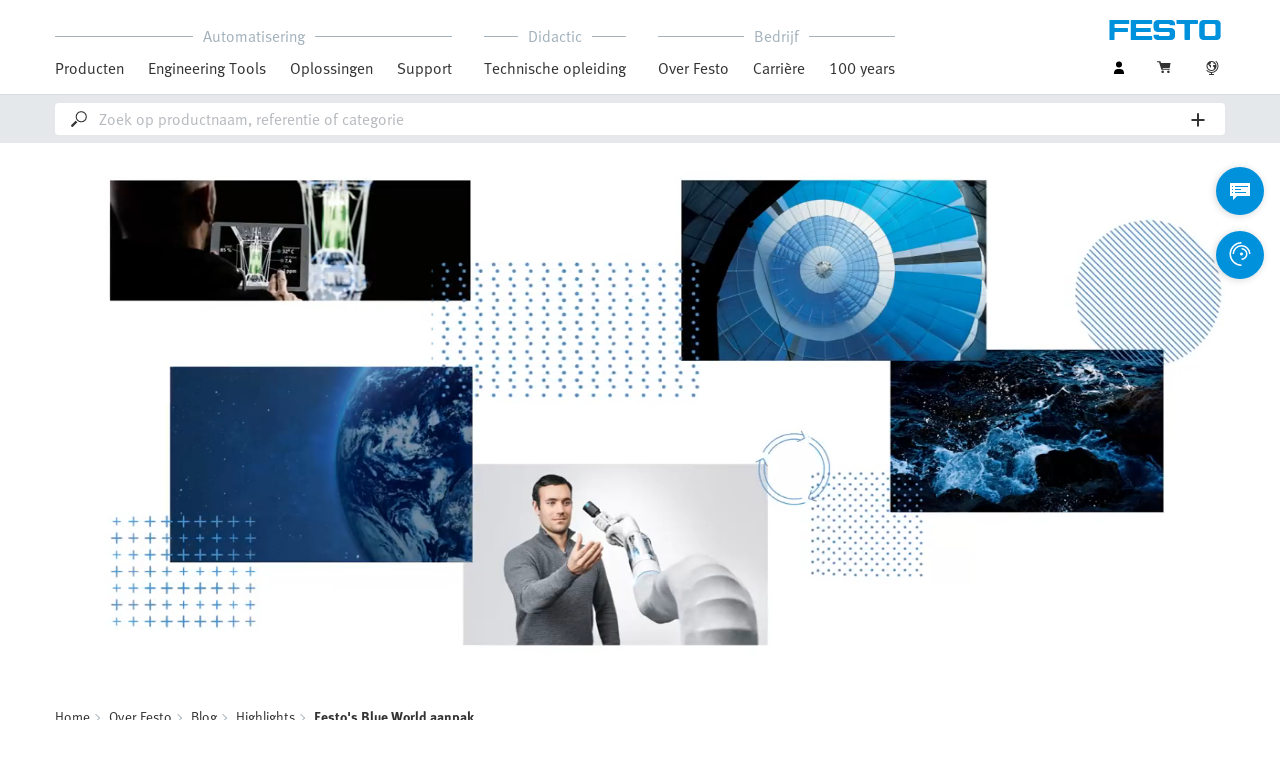

--- FILE ---
content_type: text/html;charset=UTF-8
request_url: https://www.festo.com/nl/nl/e/over-festo/blog/highlights/festo-s-blue-world-aanpak-id_1642608/
body_size: 10652
content:
<!DOCTYPE html>
<html lang="nl-NL">
<head>
    <title>
        Festo's Blue World aanpak | Festo NL</title>

    <meta http-equiv="Content-Type" content="text/html; charset=utf-8"/>
    <meta http-equiv="X-UA-Compatible" content="IE=edge">
    <meta name="viewport" content="width=device-width, initial-scale=1">

    <meta name="author" content="Festo">

    <link rel="canonical" href="https://www.festo.com/nl/nl/e/over-festo/blog/highlights/festo-s-blue-world-aanpak-id_1642608/">
        <link rel="alternate" hreflang="nl-NL" href="https://www.festo.com/nl/nl/e/over-festo/blog/highlights/festo-s-blue-world-aanpak-id_1642608/">
<link rel="alternate" hreflang="bg-BG" href="https://www.festo.com/bg/bg/e/za-festo/blog/highlights/podkhod-sin-sviat-na-festo-id_1642608/">
<link rel="alternate" hreflang="cs-CZ" href="https://www.festo.com/cz/cs/e/o-firme-festo/blog/highlights/pristup-blue-world-od-spolecnosti-festo-id_1642608/">
<link rel="alternate" hreflang="de-AT" href="https://www.festo.com/at/de/e/uber-festo/blog/highlights/der-blue-world-ansatz-von-festo-id_1642608/">
<link rel="alternate" hreflang="de-CH" href="https://www.festo.com/ch/de/e/uber-festo/blog/highlights/der-blue-world-ansatz-von-festo-id_1642608/">
<link rel="alternate" hreflang="de-DE" href="https://www.festo.com/de/de/e/uber-festo/blog/highlights/der-blue-world-ansatz-von-festo-id_1642608/">
<link rel="alternate" hreflang="en-AE" href="https://www.festo.com/ae/en/e/about-festo/blog/highlights/the-blue-world-approach-from-festo-id_1642608/">
<link rel="alternate" hreflang="en-AT" href="https://www.festo.com/at/en/e/about-festo/blog/highlights/the-blue-world-approach-from-festo-id_1642608/">
<link rel="alternate" hreflang="en-AU" href="https://www.festo.com/au/en/e/about-festo/blog/highlights/the-blue-world-approach-from-festo-id_1642608/">
<link rel="alternate" hreflang="en-CA" href="https://www.festo.com/ca/en/e/about-festo/blog/highlights/the-blue-world-approach-from-festo-id_1642608/">
<link rel="alternate" hreflang="en-CH" href="https://www.festo.com/ch/en/e/about-festo/blog/highlights/the-blue-world-approach-from-festo-id_1642608/">
<link rel="alternate" hreflang="en-CN" href="https://www.festo.com.cn/cn/en/e/about-festo/blog/highlights/the-blue-world-approach-from-festo-id_1642608/">
<link rel="alternate" hreflang="en-DE" href="https://www.festo.com/de/en/e/about-festo/blog/highlights/the-blue-world-approach-from-festo-id_1642608/">
<link rel="alternate" hreflang="en-DK" href="https://www.festo.com/dk/en/e/about-festo/blog/highlights/the-blue-world-approach-from-festo-id_1642608/">
<link rel="alternate" hreflang="en-EE" href="https://www.festo.com/ee/en/e/about-festo/blog/highlights/the-blue-world-approach-from-festo-id_1642608/">
<link rel="alternate" hreflang="en-FI" href="https://www.festo.com/fi/en/e/about-festo/blog/highlights/the-blue-world-approach-from-festo-id_1642608/">
<link rel="alternate" hreflang="en-GB" href="https://www.festo.com/gb/en/e/about-festo/blog/highlights/the-blue-world-approach-from-festo-id_1642608/">
<link rel="alternate" hreflang="en-GR" href="https://www.festo.com/gr/en/e/about-festo/blog/highlights/the-blue-world-approach-from-festo-id_1642608/">
<link rel="alternate" hreflang="en-HK" href="https://www.festo.com/hk/en/e/about-festo/blog/highlights/the-blue-world-approach-from-festo-id_1642608/">
<link rel="alternate" hreflang="en-ID" href="https://www.festo.com/id/en/e/about-festo/blog/highlights/the-blue-world-approach-from-festo-id_1642608/">
<link rel="alternate" hreflang="en-IE" href="https://www.festo.com/ie/en/e/about-festo/blog/highlights/the-blue-world-approach-from-festo-id_1642608/">
<link rel="alternate" hreflang="en-IL" href="https://www.festo.com/il/en/e/about-festo/blog/highlights/the-blue-world-approach-from-festo-id_1642608/">
<link rel="alternate" hreflang="en-IN" href="https://www.festo.com/in/en/e/about-festo/blog/highlights/the-blue-world-approach-from-festo-id_1642608/">
<link rel="alternate" hreflang="en-LT" href="https://www.festo.com/lt/en/e/about-festo/blog/highlights/the-blue-world-approach-from-festo-id_1642608/">
<link rel="alternate" hreflang="en-LV" href="https://www.festo.com/lv/en/e/about-festo/blog/highlights/the-blue-world-approach-from-festo-id_1642608/">
<link rel="alternate" hreflang="en-MY" href="https://www.festo.com/my/en/e/about-festo/blog/highlights/the-blue-world-approach-from-festo-id_1642608/">
<link rel="alternate" hreflang="en-NO" href="https://www.festo.com/no/en/e/about-festo/blog/highlights/the-blue-world-approach-from-festo-id_1642608/">
<link rel="alternate" hreflang="en-NZ" href="https://www.festo.com/nz/en/e/about-festo/blog/highlights/the-blue-world-approach-from-festo-id_1642608/">
<link rel="alternate" hreflang="en-PH" href="https://www.festo.com/ph/en/e/about-festo/blog/highlights/the-blue-world-approach-from-festo-id_1642608/">
<link rel="alternate" hreflang="en-SE" href="https://www.festo.com/se/en/e/about-festo/blog/highlights/the-blue-world-approach-from-festo-id_1642608/">
<link rel="alternate" hreflang="en-SG" href="https://www.festo.com/sg/en/e/about-festo/blog/highlights/the-blue-world-approach-from-festo-id_1642608/">
<link rel="alternate" hreflang="en-TW" href="https://www.festo.com/tw/en/e/about-festo/blog/highlights/the-blue-world-approach-from-festo-id_1642608/">
<link rel="alternate" hreflang="en-US" href="https://www.festo.com/us/en/e/about-festo/blog/highlights/the-blue-world-approach-from-festo-id_1642608/">
<link rel="alternate" hreflang="en-ZA" href="https://www.festo.com/za/en/e/about-festo/blog/highlights/the-blue-world-approach-from-festo-id_1642608/">
<link rel="alternate" hreflang="es-AR" href="https://www.festo.com/ar/es/e/sobre-festo/blog/highlights/el-enfoque-planeta-azul-de-festo-id_1642608/">
<link rel="alternate" hreflang="es-CL" href="https://www.festo.com/cl/es/e/sobre-festo/blog/highlights/el-enfoque-planeta-azul-de-festo-id_1642608/">
<link rel="alternate" hreflang="es-CO" href="https://www.festo.com/co/es/e/sobre-festo/blog/highlights/el-enfoque-planeta-azul-de-festo-id_1642608/">
<link rel="alternate" hreflang="es-ES" href="https://www.festo.com/es/es/e/sobre-festo/blog/highlights/el-enfoque-planeta-azul-de-festo-id_1642608/">
<link rel="alternate" hreflang="es-MX" href="https://www.festo.com/mx/es/e/sobre-festo/blog/highlights/el-enfoque-planeta-azul-de-festo-id_1642608/">
<link rel="alternate" hreflang="es-PE" href="https://www.festo.com/pe/es/e/sobre-festo/blog/highlights/el-enfoque-planeta-azul-de-festo-id_1642608/">
<link rel="alternate" hreflang="fr-BE" href="https://www.festo.com/be/fr/e/a-propos-de-festo/blog/highlights/l-approche-blue-world-de-festo-id_1642608/">
<link rel="alternate" hreflang="fr-CA" href="https://www.festo.com/ca/fr/e/a-propos-de-festo/blog/highlights/l-approche-blue-world-de-festo-id_1642608/">
<link rel="alternate" hreflang="fr-CH" href="https://www.festo.com/ch/fr/e/a-propos-de-festo/blog/highlights/l-approche-blue-world-de-festo-id_1642608/">
<link rel="alternate" hreflang="fr-FR" href="https://www.festo.com/fr/fr/e/a-propos-de-festo/blog/highlights/l-approche-blue-world-de-festo-id_1642608/">
<link rel="alternate" hreflang="hr-HR" href="https://www.festo.com/hr/hr/e/o-festu/blog/highlights/pristup-blue-world-poduzeca-festo-id_1642608/">
<link rel="alternate" hreflang="hu-HU" href="https://www.festo.com/hu/hu/e/a-festo-rol/blog/highlights/festo-blue-world-id_1642608/">
<link rel="alternate" hreflang="it-CH" href="https://www.festo.com/ch/it/e/informazioni-su-festo/blog/highlights/l-approccio-blue-world-di-festo-id_1642608/">
<link rel="alternate" hreflang="it-IT" href="https://www.festo.com/it/it/e/informazioni-su-festo/blog/highlights/l-approccio-blue-world-di-festo-id_1642608/">
<link rel="alternate" hreflang="ja-JP" href="https://www.festo.com/jp/ja/e/festonituite/blog/highlights/festonoblue-worldapuroti-id_1642608/">
<link rel="alternate" hreflang="ko-KR" href="https://www.festo.com/kr/ko/e/about-festo/blog/highlights/the-blue-world-approach-from-festo-id_1642608/">
<link rel="alternate" hreflang="nl-BE" href="https://www.festo.com/be/nl/e/over-festo/blog/highlights/festo-s-blue-world-aanpak-id_1642608/">
<link rel="alternate" hreflang="pl-PL" href="https://www.festo.com/pl/pl/e/o-festo/blog/highlights/podejscie-festo-do-blue-world-id_1642608/">
<link rel="alternate" hreflang="pt-BR" href="https://www.festo.com/br/pt/e/sobre-a-festo/blog/highlights/abordagem-mundo-azul-da-festo-id_1642608/">
<link rel="alternate" hreflang="pt-PT" href="https://www.festo.com/pt/pt/e/sobre-a-festo/blog/highlights/a-estrategia-da-blue-world-da-festo-id_1642608/">
<link rel="alternate" hreflang="ro-RO" href="https://www.festo.com/ro/ro/e/despre-festo/blog/highlights/abordarea-blue-world-de-la-festo-id_1642608/">
<link rel="alternate" hreflang="sk-SK" href="https://www.festo.com/sk/sk/e/o-spolocnosti-festo/blog/highlights/pristup-modreho-sveta-od-festo-id_1642608/">
<link rel="alternate" hreflang="sl-SI" href="https://www.festo.com/si/sl/e/o-druzbi-festo/blog/highlights/festov-pristop-blue-world-id_1642608/">
<link rel="alternate" hreflang="sr-RS" href="https://www.festo.com/rs/sr/e/o-kompaniji-festo/blog/highlights/blue-world-pristup-kompanije-festo-id_1642608/">
<link rel="alternate" hreflang="th-TH" href="https://www.festo.com/th/th/e/ekiiywkab-festo/blog/highlights/aenwthaang-blue-world-cchaak-festo-id_1642608/">
<link rel="alternate" hreflang="tr-TR" href="https://www.festo.com/tr/tr/e/festo-hakkinda/blog/highlights/festo-nun-mavi-dunya-yaklasimi-id_1642608/">
<link rel="alternate" hreflang="uk-UA" href="https://www.festo.com/ua/uk/e/pro-festo/blog/highlights/pidkhid-blue-world-vid-festo-id_1642608/">
<link rel="alternate" hreflang="vi-VN" href="https://www.festo.com/vn/vi/e/ve-festo/blog/highlights/cach-tiep-can-the-gioi-xanh-cua-festo-id_1642608/">
<link rel="alternate" hreflang="zh-CN" href="https://www.festo.com.cn/cn/zh/e/about-festo/blog/highlights/the-blue-world-approach-from-festo-id_1642608/">
<link rel="alternate" hreflang="zh-HK" href="https://www.festo.com/hk/zh/e/about-festo/blog/highlights/the-blue-world-approach-from-festo-id_1642608/">
<link rel="alternate" hreflang="zh-TW" href="https://www.festo.com/tw/zh/e/about-festo/blog/highlights/the-blue-world-approach-from-festo-id_1642608/">

			<meta property="twitter:card" content="summary">
			<meta property="og:url" content="https://www.festo.com/nl/nl/e/over-festo/blog/highlights/festo-s-blue-world-aanpak-id_1642608/">
			<meta name="twitter:site" content="@Festo">
			<meta name="twitter:creator" content="@Festo">
			<meta name="twitter:title" content="Festo's Blue World aanpak">
			<meta name="twitter:description" content="Automatisering en technische opleidingen met Festo: enabler voor duurzame oplossingen voor de grootste uitdagingen van de mensheid">
			<meta name="p" content="">
		<meta name="keywords">
<meta name="description" content="Automatisering en technische opleidingen met Festo: enabler voor duurzame oplossingen voor de grootste uitdagingen van de mensheid">
<meta name="topics" content="About Festo, Blog, Highlights, The Blue World approach from Festo">
<meta name="robots" content="index,follow">
<link rel="shortcut icon" type="image/x-icon" media="all" href="/media/fox/frontend/img/favicon.ico"/>

    <link rel="stylesheet" type="text/css" href="/media/fox/frontend/css/main_css.css"/>

<link rel="stylesheet" type="text/css" href="https://www.festo.com/fonts/festo.css"/>

<script type="text/javascript">
        // econda: emos3
        window.emos3 = {
            defaults: {
            },
            stored: [],
            send: function (p) { this.stored.push(p); },
            chunksStored: [],
            sendChunks: function (p) { this.chunksStored.push(p); }
        };
        // Festo: datalayer
        var fwaLayer = {
                stored: [],
                chunksStored: [],
            "global":{"systemId":"p","languageId":"nl","countryId":"nl"},"page":{"pageType":"magazine page/detail view","globalContentId":"1642608","contentLabel":"about festo/blog/highlights/the blue world approach from festo"},"user":{"role":"anonymous","hasDealerRights":"false","isCertifiedDealer":"false","companyId":"anonymous","contactData":"anonymous"},
            send: function (p) { this.stored.push(p); },
            sendChunks: function (p) { this.chunksStored.push(p); }
        };
    </script>
<script type="text/javascript">
      // Duration in milliseconds to wait while the Kameleoon application file is loaded
      var kameleoonLoadingTimeout = 1000;


      window.kameleoonQueue = window.kameleoonQueue || [];
      window.kameleoonStartLoadTime = new Date().getTime();
      if (! document.getElementById("kameleoonLoadingStyleSheet") && ! window.kameleoonDisplayPageTimeOut)
      {
        var kameleoonS = document.getElementsByTagName("script")[0];
        var kameleoonCc = "* { visibility: hidden !important; background-image: none !important; }";
        var kameleoonStn = document.createElement("style");
        kameleoonStn.type = "text/css";
        kameleoonStn.id = "kameleoonLoadingStyleSheet";
        if (kameleoonStn.styleSheet)
        {
          kameleoonStn.styleSheet.cssText = kameleoonCc;
        }
        else
        {
          kameleoonStn.appendChild(document.createTextNode(kameleoonCc));
        }
        kameleoonS.parentNode.insertBefore(kameleoonStn, kameleoonS);
        window.kameleoonDisplayPage = function(fromEngine)
        {
          if (!fromEngine)
          {
            window.kameleoonTimeout = true;
          }
          if (kameleoonStn.parentNode)
          {
            kameleoonStn.parentNode.removeChild(kameleoonStn);
          }
        };
        window.kameleoonDisplayPageTimeOut = window.setTimeout(window.kameleoonDisplayPage, kameleoonLoadingTimeout);
      }
    </script>
    <script type="text/javascript" src="//5twvwv0qrs.kameleoon.eu/kameleoon.js" async="true"></script>
</head>

<body class="container-body header-container js-header-container"
         data-ckns-cookie-domain="festo.com" 
>

<header class="header js-header js-jump-to-anchor-offset">
    <section class="yCmsContentSlot">
</section><div class="jsx-outdated-browser"
         data-browsers="ie"
         data-show-popup="true"
         data-translations="{&quot;warning&quot;:&quot;Waarschuwing&quot;,&quot;close&quot;:&quot;Sluiten&quot;,&quot;popupHeader&quot;:&quot;U gebruikt een browser die helaas niet meer wordt ondersteund.&quot;,&quot;popupMessage&quot;:&quot;Il sito Web non può essere visualizzato correttamente con il browser in uso. Si prega di aggiornare il browser a una versione corrente. Grazie mille!&quot;,&quot;popupMoreInfoHeader&quot;:&quot;Waarom zou ik mijn browser updaten?&quot;,&quot;popupMoreInfo&quot;:[{&quot;header&quot;:&quot;Betere gebruikerservaring op onze website&quot;,&quot;message&quot;:&quot;Nieuwe technologieën worden niet ondersteund door oudere browsers. De paginas werken vaak niet zoals gewenst of hele delen van de paginas zijn niet zichtbaar.&quot;},{&quot;header&quot;:&quot;Betere veiligheid&quot;,&quot;message&quot;:&quot;Een gecompromitteerde webbrowser kan uw persoonlijke gegevens openbaar maken. Verouderde browsers kunnen ook spyware downloaden die wachtwoorden, creditcardnummers en schermafbeeldingen verzamelt en doorgeeft aan hackers.&quot;},{&quot;header&quot;:&quot;Sneller surfen&quot;,&quot;message&quot;:&quot;De laadtijden van paginas zijn vaak langer op verouderde browsers. Hierdoor wordt surfen op het web trager en kan uw browser soms vastlopen of bevriezen.&quot;}]}">
    </div>
    <script src="/media/fox/react/outdated_browser.js" defer></script>
<nav class="container-fluid container-xl navigation navigation__main">
        <div class="jsx-main-navigation"
     data-translations="{&quot;backText&quot;:&quot;Terug&quot;,&quot;viewAllText&quot;:&quot;Bekijk alles&quot;}"
     data-navigation-url="https://www.festo.com/nl/nl/navigation?type=DEFAULT"
     data-url-context="https://www.festo.com/nl/nl">
</div>
<script src="/media/fox/react/main_navigation.js" defer></script>
<div class="navigation__aside">
            <div class="meta-navigation">
    <ul class="meta-navigation__items">
        <li class="meta-navigation__item">
    <div class="jsx-account-widget"
         data-csrf-token="51d7c81b-876d-493d-8b36-395607bdfe39"
         data-user-id="anonymous">
    </div>
</li>
<script src="/media/fox/react/account_widget.js" defer></script>
<li class="meta-navigation__item">
    <div class="jsx-mini-cart"
         data-url="https://www.festo.com/nl/nl/cart/"
         data-entry-count=""
         data-translations="{&quot;loadingSpinner&quot;:&quot;Gegevens worden geladen&quot;,&quot;cart&quot;:&quot;Winkelmandje&quot;}"
         data-fwa-elements-id="elements/{pageIdPlaceholder}/head/navigation/1/meta/winkelmandje/2"
        >
    </div>
    <script src="/media/fox/react/mini_cart.js" defer></script>
</li>

<li class="meta-navigation__item"> <!-- //NOSONAR -->
    <div class="jsx-language-switch"
         data-current-country-full-name="Netherlands"
         data-current-country-short-code="NL"
         data-country-switch-fwa-elements-id="elements/{pageIdPlaceholder}/head/navigation/1/meta/netherlands/3"
         data-switch-country-url="https://www.festo.com/countryselection"
         data-user-type=""
         data-language-switch=""
         data-wrong-base-store-tooltip=""></div>
    <script src="/media/fox/react/language_switch.js" defer></script>
</li>
</ul>
</div>
<a href="https://www.festo.com/nl/nl/" class="logo navigation__logo" data-fwa-elements-id="elements/{pageIdPlaceholder}/head/navigation/1/meta/festo logo/4">
            

<img width="120px" height="20px" src="/media/fox/frontend/img/svg/logo_blue.svg" alt="#"/>
</a>
    </div>
    </nav>

    <div class="jsx-search-bar search"
     data-analytics="true"
     data-csrf-token="51d7c81b-876d-493d-8b36-395607bdfe39"
     data-search-term=""
     data-settings="{&quot;delay&quot;:&quot;500&quot;,&quot;minChars&quot;:&quot;2&quot;,&quot;moduleType&quot;:&quot;&quot;,&quot;isCartPage&quot;:&quot;false&quot;,&quot;didacticTabSearchActive&quot;:&quot;&quot;,&quot;isProductKey&quot;:&quot;false&quot;,&quot;isOrderId&quot;:&quot;false&quot;}"
     data-urls=""
     data-is-user-type-e-procurement="false"
     data-free-text-search=""
     data-user="{&quot;type&quot;:&quot;ANONYMOUS&quot;,&quot;userUpgradeAllowed&quot;:false,&quot;userUpgradePending&quot;:false}"
>
</div>
<script src="/media/fox/react/search_bar.js" defer></script>
</header>
<div class="page-overlay page-overlay--opaque js-page-overlay"></div>
<div class="loading-spinner hidden js-loading-spinner">
    <div class="loading-spinner__overlay"></div>
    <div class="loading-spinner__container">
        <div class="loading-spinner__circle-container">
            <div class="loading-spinner__circle-fist"></div>
            <div class="loading-spinner__circle-second"></div>
            <div class="loading-spinner__circle-third"></div>
            <div class="loading-spinner__circle-fourth"></div>
        </div>
        <div class="loading-spinner__text">Gegevens worden geladen</div>
    </div>
</div>

				<div class="jsx-header-image" data-content='{"settings":{"zoom":true},"video":{"preview":"https://www.festo.com/media/cms/central/media/mam_upload/02_BlueWorld_Fox_Banners_1920x880_fix1920x880.jpg","urlHD":"https://media.festo.com/media/159641_FoX_Video.mp4"}}'></div>
				<script src="/media/fox/react/header_image.js" defer></script>	
		<div class="breadcrumb">

		<div class="container-fluid">
			<div class="row">
				<div class="col-xs-12">
					<ol class="breadcrumb__items">
                        <li class="breadcrumb-item">
                                <p class="breadcrumb-item__text">
									<a href="https://www.festo.com/nl/nl/" class="breadcrumb-item__link"
									   data-fwa-elements-id="elements/{pageIdPlaceholder}/body/navigation/1/breadcrumb/home/1"
									>Home</a>
                                </p>
                            </li>
							<li class="breadcrumb-item">
								<p class="breadcrumb-item__text">
									<a href="https://www.festo.com/nl/nl/e/over-festo-id_3847/" class="breadcrumb-item__link"
											   data-fwa-elements-id="elements/{pageIdPlaceholder}/body/navigation/1/breadcrumb/over festo/2">Over Festo</a>
										</p>
							</li>
						<li class="breadcrumb-item">
								<p class="breadcrumb-item__text">
									<a href="https://www.festo.com/nl/nl/e/over-festo/blog-id_177025/" class="breadcrumb-item__link"
											   data-fwa-elements-id="elements/{pageIdPlaceholder}/body/navigation/1/breadcrumb/blog/3">Blog</a>
										</p>
							</li>
						<li class="breadcrumb-item">
								<p class="breadcrumb-item__text">
									<a href="https://www.festo.com/nl/nl/e/over-festo/blog/highlights-id_9229-68/" class="breadcrumb-item__link"
											   data-fwa-elements-id="elements/{pageIdPlaceholder}/body/navigation/1/breadcrumb/highlights/4">Highlights</a>
										</p>
							</li>
						<li class="breadcrumb-item">
								<p class="breadcrumb-item__text">
									Festo&#039;s Blue World aanpak</p>
							</li>
						</ol>
				</div>
			</div>
		</div>
	</div>

			<section class="container-fluid">
				<div class="jsx-blog-header"
					data-translations='{"copyMessage":"De link werd naar uw klembord gekopieerd.","publishDate":"Gepubliceerd op 13.01.2023","readTime":"2 min","shareButton":"Dit artikel aanbevelen"}'
					data-headline="Festo's Blue World aanpak"
					data-sub-headline="Enabler van duurzame oplossingen voor de grootste uitdagingen voor de mensheid"
					data-header-intro="De omgang met onze blauwe planeet stelt de mensheid voor ongekende uitdagingen. In deze context lijken de veiligstelling van de wereldbevolking en het beheer van de demografische veranderingen in een onoplosbaar conflict te staan met de bescherming van onze natuurlijke hulpbronnen. Bij Festo lossen we deze spanning op met onze expertise in automatiseringstechniek en technische opleidingen en verankeren deze in de &quot;Blue World&quot;.">
				</div>
				<script src="/media/fox/react/blog_header.js" defer></script>
			</section>
			
		<section class="yCmsContentSlot">

				<a id="st_copy__master" name="st_copy__master"></a>
    <div class="container-fluid content-copy content-copy--right content-copy--bottom"  >
      <div class="row">
        <div class="col-xs-12 col-md-8 content-copy__main-copy">
          <div class="clearfix content-copy__copy-image-element">
            <div class="content-copy__text-container ">
          <p class="copytext content-copy__copytext content-copy__copytext--initial">Met de huidige en toekomstige technologiegebieden pneumatiek, elektrische automatisering, procesautomation, digitalisering, kunstmatige intelligentie en biologische transformatie maken wij de transformatie van industriële productie naar een efficiënte en meer klimaatvriendelijke manier van produceren mogelijk.</p>
<p class="copytext content-copy__copytext content-copy__copytext--initial">Met onze mensgerichte aanpak bieden we verlichting voor mensen op de werkplaats, ondersteunen we de gezondheidszorg met onze LifeTech-technieken en stellen we mensen in staat nieuwe technieken te leren en efficiënt te gebruiken met onze leersystemen.</p>
<p class="copytext content-copy__copytext content-copy__copytext--initial">Met onze resource-centred approaches gebruiken we automatiseringstechniek ter ondersteuning van structurele veranderingen in specifieke sectoren, zoals de automobielindustrie, en laten we zien hoe automatiseringstechniek onze belangrijkste hulpbronnen, zoals water, aarde en lucht, beter kan beschermen. Dit omvat ook het verkorten van transportroutes en waardeketens door middel van de-globalisering en het minimaliseren van emissies op deze manier.</p>
<h2 class="sub-headline content-copy__sub-headline"><br>Waarom is Festo de juiste partner?</h2><p class="copytext content-copy__copytext content-copy__copytext--initial">Met onze technologieoverschrijdende portofolio van pneumatische, elektrische en procesautomation leveren wij complexe systeemoplossingen vanuit één enkele bron. Gebruiksgemak moet de bediening van machines steeds intuïtiever maken. Daarnaast biedt Didactic klanten en partners een breed scala aan leermogelijkheden op maat, zodat mensen actief bij de structurele verandering kunnen worden betrokken en deze mede kunnen aansturen.</p>
<p class="copytext content-copy__copytext content-copy__copytext--initial">De uitdagingen van vandaag vereisen partnerschappen die openstaan voor innovatie en een brede basis hebben. Het is van existentieel belang dat de volgende industriële transformatie naar een klimaatneutrale circulaire economie in de hele waardeketen collectief wordt uitgevoerd.</p>
<p class="copytext content-copy__copytext content-copy__copytext--initial">Met moed, pioniersgeest, ondernemerschap, uitgebreide kennis en ervaring in vele bedrijfstakken begeven wij ons met automatiseringsideeën op geheel nieuwe oplossingsgebieden: Waar ondersteunen CoBots ons in ons dagelijks werk? Hoe kunnen laboratoriumprocessen in de gezondheidszorg nog beter en sneller worden? Hoe kan de visteelt duurzamer en efficiënter worden gemaakt? Hoe oogsten we in VerticalFarming? Hoe kunnen we de grondstoffen van morgen terugwinnen uit de producten van vandaag? Samen met onze klanten en partners willen wij antwoorden vinden op nog veel meer van deze vragen. Voor onze Blue World.</p>
			</div>
          </div>
        </div>
			<aside class="col-xs-12 col-sm-8 col-md-4 content-copy__aside">
	      		<div class="content-copy__aside-content clearfix content-copy__aside-content--dark">
				<div class="content-copy__aside-image-container">
					<picture> <source srcset="https://www.festo.com/media/cms/central/media/editorial/img/cc/corporate-management-board-thomas-boeck-1000793_festo_w444.webp" width="444" height="251" media="(min-width:1024px)" type="image/webp" /> <source srcset="https://www.festo.com/media/cms/central/media/editorial/img/cc/corporate-management-board-thomas-boeck-1000793_festo_w444.jpg" width="444" height="251" media="(min-width:1024px)" /> <source srcset="https://www.festo.com/media/cms/central/media/editorial/img/cc/corporate-management-board-thomas-boeck-1000793_festo_w820.webp" width="820" height="514" media="(min-width:375px)" type="image/webp" /> <source srcset="https://www.festo.com/media/cms/central/media/editorial/img/cc/corporate-management-board-thomas-boeck-1000793_festo_w820.jpg" width="820" height="514" media="(min-width:375px)" /> <img class="seo-content-image-aspect-ratio content-copy__image " alt="Thomas Böck, voorzitter van de raad van bestuur Festo SE & Co. KG" src="https://www.festo.com/media/cms/central/media/editorial/img/cc/corporate-management-board-thomas-boeck-1000793_festo_w444.jpg" width="444" height="251" onError="this.className='seo-content-image-aspect-ratio content-copy__image '"; /> </picture>
		  		</div>
		<p class="copytext content-copy__copytext--dark">"Met de Blue World-aanpak willen we tot uitdrukking brengen hoe automatiseringstechniek de bevoorrading van de wereldbevolking enerzijds en de bescherming van onze natuurlijke hulpbronnen en klimaatneutrale productie anderzijds in evenwicht kan brengen."</p>
<p class="copytext content-copy__copytext--dark"><strong class="content-copy__strong">Dr. Oliver Jung</strong><br>Voorzitter van de Raad van Bestuur Festo SE & Co. KG</p>
				</div>
			</aside>
      </div>
    </div>
			
				<a id="st_image_gallery__master" name="st_image_gallery__master"></a>
<script src="/media/fox/react/content_gallery.js"></script>
<div class="container-fluid content-copy " >
	<div class="row">
    	<div class="col-xs-12">
        	<div class="jsx-content-gallery"
            	data-content='{
                	"headline": "",
                	"elements": [
	        				{"title": "","text": "","altText": "Blue World","srcSet": {"detail": "https://www.festo.com/media/cms/central/media/en/editorial/img/cc/blue-world-00001-de-festo_h820.webp","detailFallback": "https://www.festo.com/media/cms/central/media/en/editorial/img/cc/blue-world-00001-de-festo_h820.jpg","preview": "https://www.festo.com/media/cms/central/media/en/editorial/img/cc/blue-world-00001-de-festo_fix444x250.webp","previewFallback": "https://www.festo.com/media/cms/central/media/en/editorial/img/cc/blue-world-00001-de-festo_fix444x250.jpg"}},
	        				{"title": "","text": "","altText": "Blue World","srcSet": {"detail": "https://www.festo.com/media/cms/central/media/en/editorial/img/cc/blue-world-00003-de-festo_h820.webp","detailFallback": "https://www.festo.com/media/cms/central/media/en/editorial/img/cc/blue-world-00003-de-festo_h820.jpg","preview": "https://www.festo.com/media/cms/central/media/en/editorial/img/cc/blue-world-00003-de-festo_fix444x250.webp","previewFallback": "https://www.festo.com/media/cms/central/media/en/editorial/img/cc/blue-world-00003-de-festo_fix444x250.jpg"}}
                	]
                }' data-text-toggle="false">
        	</div>
    	</div>
	</div>
</div>
			
				<a id="st_image__master" name="st_image__master"></a>
			<div class="jsx-c11-module" id="section-1733908" data-content='{"hasBackground":false,"headline":"","image":{"media":{"alt":"Festo&#39;s Blue World aanpak","mediaSize":"full-width","url":[{"media":"(min-width:1024px)","srcset":"https://www.festo.com/media/cms/central/media/en/editorial/img/cc/blue-world-00002-de-festo_w1320.webp","type":"image/webp"},{"media":"(min-width:1024px)","srcset":"https://www.festo.com/media/cms/central/media/en/editorial/img/cc/blue-world-00002-de-festo_w1320.jpg"},{"media":"(min-width:375px)","srcset":"https://www.festo.com/media/cms/central/media/en/editorial/img/cc/blue-world-00002-de-festo_w1320.webp","type":"image/webp"},{"media":"(min-width:375px)","srcset":"https://www.festo.com/media/cms/central/media/en/editorial/img/cc/blue-world-00002-de-festo_w1320.jpg"}]}},"text":"","textPosition":"below"}'>
			</div>
			<script src="/media/fox/react/c11_module.js" defer></script>
			
				<a id="st_copy__master_2" name="st_copy__master_2"></a>
    <div class="container-fluid content-copy content-copy--right content-copy--bottom"  >
      <div class="row">
        <div class="col-xs-12 col-md-8 content-copy__main-copy">
          <div class="clearfix content-copy__copy-image-element">
            <div class="content-copy__text-container ">
          <h2 class="sub-headline content-copy__sub-headline">Interesse gewekt?</h2><p class="copytext content-copy__copytext">Ontdek in onze highlights antwoorden op de trendonderwerpen van dit moment en hoe wij door innovaties nieuwe oplossingsruimten openen. Laat ons u inspireren en samen de toekomst vormgeven.</p>
			</div>
          </div>
        </div>
      </div>
    </div>
			
				<a id="st_magazine_teaser__master" name="st_magazine_teaser__master"></a>
	<script src="/media/fox/react/teaser.js"></script>
	<div class="jsx-teaser"
		data-type="T02"
		data-animation-speed="2000"
		data-dynamic="false"
		data-overview-link='{"href":"https://www.festo.com/nl/nl/e/over-festo/blog-id_177025/","text":"Overzicht"}'
		data-homepage="false"
		data-translations='{"heading":""}'
		data-fwa-elements='{"card":"elements/1642608/body/t02_journal_article_teaser/1/area link/{0}/{1}"}'
		data-teaser-data='[{"authorInfo":{"fullName":"Tobias Glattbach","image":{"alt":"Tobias Glattbach, Global Industry Segment Electronics","source":"https://www.festo.com/media/cms/central/media/mam_upload/Tobias_Glattbach_8S2A0371_rgb.jpg_fix112x112.jpg"},"readTime":"5 min"},"content":{"text":"Bij de gevoelige productie van halfgeleiders is zuiverheid alles - en stikstof (N₂) speelt hierin een sleutelrol. Of het nu gaat om het zuiver maken of spoelen van de proceskamers om ze te beschermen tegen deeltjes en andere onzuiverheden of om bescherming te bieden tegen oxidatie, optimalisatie van het stikstofverbruik is van cruciaal belang. Maar hoe kan deze stroom efficiënt, reproduceerbaar en zo economisch mogelijk worden geregeld?"},"footer":{"button":{"text":"Meer lezen"}},"header":{"text":"Stikstofstroom regelen bij halfgeleiderproductie"},"href":"https://www.festo.com/nl/nl/e/over-festo/blog/highlights/de-stikstofstroom-regelen-id_3764693/","media":{"alt":"Hoe de stikstofstroom regelen bij de productie van halfgeleiders","src":"https://www.festo.com/media/cms/central/media/mam_upload/Semicon_Application_Coating~1_fix444x250.webp"}},{"authorInfo":{"readTime":"2 min"},"content":{"text":"Het creëren van toegevoegde waarde voor klanten door middel van innovatie is vanaf het begin de drijvende kracht achter het familiebedrijf geweest. En nog steeds is het de sleutel tot het succes van Festo. Met een voortdurende vastberadenheid om het werk van mensen gemakkelijker te maken, en zo de efficiëntie te verhogen, heeft Festo een heel tijdperk van industriële productie vormgegeven. In deze tijd is het bedrijf dan ook een wereldspeler en koploper op het gebied van automatiseringstechnologie, maar ook een wereldleider op het gebied van technisch onderwijs en training. Het jubileum van Festo wordt het hele jaar door gevierd met medewerkers, klanten en partners over de hele wereld."},"footer":{"button":{"text":"Meer lezen"}},"header":{"text":"Festo viert zijn honderdjarig bestaan"},"href":"https://www.festo.com/nl/nl/e/over-festo/blog/highlights/-id_2110867/","media":{"alt":"Festo 100 years","src":"https://www.festo.com/media/cms/media/editorial/img/Banner_fix444x250.jpg"}},{"authorInfo":{"fullName":"Tobias Glattbach","image":{"alt":"Tobias Glattbach, Global Industry Segment Electronics","source":"https://www.festo.com/media/cms/central/media/mam_upload/Tobias_Glattbach_8S2A0371_rgb.jpg_fix112x112.jpg"},"readTime":"1 min"},"content":{"text":"De halfgeleiderindustrie is booming - en zal dat ook in de toekomst blijven doen. Steeds meer gebieden van ons leven worden gedigitaliseerd, wat betekent dat de vraag naar halfgeleiders zoals chips of chiplets voortdurend toeneemt. Tegelijkertijd neemt de prijsdruk op producenten toe. In de video laten we zien hoeveel stikstof je kunt besparen en welke positieve impact je kunt hebben op het milieu."},"footer":{"button":{"text":"Meer lezen"}},"header":{"text":"Stikstof doseren met spoelsystemen"},"href":"https://www.festo.com/nl/nl/e/over-festo/blog/highlights/stikstofverbruik-verminderen-id_2019220/","media":{"alt":"Hoe u het stikstofverbruik bij de productie van halfgeleiders kunt verminderen","src":"https://www.festo.com/media/cms/central/media/mam_upload/CJ_Semicon_Stage_3__Blog_article_reduce_costs_and_nitrogen_fix444x250.webp"}}]'></div>		  
			</section><section class="yCmsContentSlot">
</section><div class="jsx-fab-bar"
     data-analytics="true"
     data-csrf-token="51d7c81b-876d-493d-8b36-395607bdfe39"
     data-info-layer-fab="
								{
									&quot;headline&quot;: &quot;Belangrijke informatie&quot;,
									&quot;revision&quot;: &quot;465380&quot;
								}
						"
     data-info-layer-messages='[]'
        
            data-contact-layer-fab="
							{
							  &quot;headline&quot;: &quot;Neem contact met ons op!&quot;,
							  &quot;chatbotSection&quot;: {
							    &quot;headline&quot;: &quot;Ervaar onze nieuwe AI-gestuurde virtuele assistent&quot;,
							    &quot;buttonText&quot;: &quot;Gesprek beginnen&quot;,
							    &quot;url&quot;: &quot;https://virtual-assistant.festo.com&quot;,
							    &quot;target&quot;: &quot;_blank&quot;,
							    &quot;fwaElements&quot;: &quot;elements/{pageIdPlaceholder}/body/navigation/1/side icon/virtual assistant icon/2&quot;
							  },
							  &quot;contactSection&quot;: {
							    &quot;headline&quot;: &quot;Hebt u meer hulp nodig?&quot;,
							    &quot;buttonText&quot;: &quot;Naar contactpagina&quot;,
							    &quot;fwaElements&quot;: &quot;elements/{pageIdPlaceholder}/body/navigation/1/side icon/naar contactpagina/2&quot;
							  }
							}
						"
            data-contact-page-url="https://www.festo.com/nl/nl/e/contact-id_59297/"
        
     data-info-revision-cookie-url="https://www.festo.com/nl/nl/cookies/add-info-revision-cookie"
     data-ckns-policy-cookie=""
     data-info-revision-cookie=""
     data-article-compare-fab="{&quot;translations&quot;:{&quot;addToCartButton&quot;:&quot;Toevoegen winkelmandje&quot;,&quot;loadingSpinner&quot;:&quot;Gegevens worden geladen&quot;,&quot;articleComparisonTitle&quot;:&quot;Product compare&quot;,&quot;articleComparisonClose&quot;:&quot;Close&quot;,&quot;articleComparisonClearAllAndClose&quot;:&quot;Clear all and close&quot;,&quot;articleComparisonCheckboxIdenticalLabel&quot;:&quot;Identiek&quot;,&quot;articleComparisonCheckboxDifferentLabel&quot;:&quot;Verschilt&quot;,&quot;articleComparisonTechnicalDataTitle&quot;:&quot;Technische gegevens&quot;,&quot;articleComparisonPriceName&quot;:&quot;Prijs&quot;,&quot;articleComparisonShippingDateName&quot;:&quot;Levering verwacht op&quot;,&quot;downloadCsvText&quot;:&quot;Download&quot;,&quot;productCompareNoPriceForAnonymousUser&quot;:&quot;Log in voor prijzen&quot;,&quot;productCompareNoPriceForBasicUser&quot;:&quot;Upgrade uw profiel&quot;,&quot;productCompareNoPriceForBasicUserPending&quot;:&quot;Your prices get visible after your Business Account is approved.&quot;,&quot;productCompareNoPriceForBasicUserUpgrade&quot;:&quot;Please upgrade to see your specific price.&quot;,&quot;noPriceForOtherUserNoPrice&quot;:&quot;Momenteel kunnen er geen prijzen getoond worden. Neem aub contact met ons op via 015-25.18.890.&quot;},&quot;urls&quot;:{&quot;addToCartButton&quot;:&quot;https://www.festo.com/nl/nl/cart/add/?placement=ARTICLE_COMPARISON_PAGE_PRIMARY&quot;,&quot;addToCartIcon&quot;:&quot;https://www.festo.com/nl/nl/cart/add/?placement=ARTICLE_COMPARISON_PAGE_CART_ICON&quot;,&quot;login&quot;:&quot;https://www.festo.com/nl/nl/login/?direct=true&quot;,&quot;entries&quot;:&quot;https://www.festo.com/nl/nl/json/article-comparison/entries&quot;,&quot;remove&quot;:&quot;https://www.festo.com/nl/nl/json/article-comparison/remove&quot;,&quot;export&quot;:&quot;https://www.festo.com/nl/nl/json/article-comparison/export&quot;,&quot;homePage&quot;:&quot;https://www.festo.com/nl/nl&quot;},&quot;rowTypes&quot;:[&quot;PRICE&quot;,&quot;SHIPPING_DATE&quot;,&quot;FEATURE&quot;],&quot;articles&quot;:&quot;[]&quot;,&quot;userType&quot;:&quot;ANONYMOUS&quot;,&quot;userUpgradeAllowed&quot;:false,&quot;userUpgradePending&quot;:false}"
     data-translations="{&quot;headline&quot;:&quot;Festo Digital Assistant&quot;,&quot;closeText&quot;:&quot;Wil je de chat beëindigen?&quot;,&quot;navigationAlert&quot;:&quot;If you leave this page your chat session will end, are you sure?&quot;,&quot;cancelClose&quot;:&quot;Verder chatten&quot;,&quot;confirmClose&quot;:&quot;Einde chat&quot;,&quot;loading&quot;:&quot;Laden…&quot;,&quot;infoLayerTooltip&quot;:&quot;Informatie&quot;,&quot;contactTooltip&quot;:&quot;Contact&quot;,&quot;virtualAssistantTooltip&quot;:&quot;Virtuele assistent&quot;,&quot;compareArticlesTooltip&quot;:&quot;Vergelijk producten&quot;}"
     data-urls="{&quot;clickToChat&quot;:&quot;https://www.festo.com/nl/nl/click-to-chat/redirect-info&quot;}">
</div>

<script src="/media/fox/react/fab_bar.js" defer></script>

			<a href="#top" title="top" class="back-to-top icon-arrow-back-to-top js-back-to-top hidden" data-fwa-elements-id="elements/{pageIdPlaceholder}/body/navigation/1/side icon/top/2" ></a>
		<footer class="jsx-footer"
        data-footer-social="[{&quot;link&quot;:{&quot;href&quot;:&quot;http://nl.linkedin.com/company/festo-nl&quot;,&quot;rel&quot;:&quot;nofollow&quot;,&quot;target&quot;:&quot;_blank&quot;,&quot;text&quot;:&quot;LinkedIn&quot;},&quot;type&quot;:&quot;linkedin&quot;},{&quot;link&quot;:{&quot;href&quot;:&quot;https://www.youtube.com/c/festobenelux&quot;,&quot;rel&quot;:&quot;nofollow&quot;,&quot;target&quot;:&quot;_blank&quot;,&quot;text&quot;:&quot;Youtube&quot;},&quot;type&quot;:&quot;youtube&quot;}]"
        data-footer-links="[{&quot;content&quot;:{&quot;links&quot;:[{&quot;href&quot;:&quot;https://www.festo.com/nl/nl/e/kernprogramma-id_4272/&quot;,&quot;target&quot;:&quot;_self&quot;,&quot;text&quot;:&quot;Kernprogramma&quot;,&quot;type&quot;:&quot;link&quot;},{&quot;href&quot;:&quot;https://www.festo.com/nl/nl/c/producten-id_pim1/&quot;,&quot;target&quot;:&quot;_self&quot;,&quot;text&quot;:&quot;Online shop&quot;,&quot;type&quot;:&quot;link&quot;},{&quot;href&quot;:&quot;https://www.festo.com/nl/nl/full-category-overview/&quot;,&quot;target&quot;:&quot;_self&quot;,&quot;text&quot;:&quot;Alle productcategorieën&quot;,&quot;type&quot;:&quot;link&quot;},{&quot;href&quot;:&quot;https://www.festo.com/nl/nl/e/support/vind-uw-verkooppartner-id_35195/&quot;,&quot;target&quot;:&quot;_self&quot;,&quot;text&quot;:&quot;Festo Official Partners&quot;,&quot;type&quot;:&quot;link&quot;}],&quot;type&quot;:&quot;linkList&quot;},&quot;headline&quot;:&quot;Highlights&quot;},{&quot;content&quot;:{&quot;links&quot;:[{&quot;href&quot;:&quot;https://virtual-assistant.festo.com/&quot;,&quot;target&quot;:&quot;_blank&quot;,&quot;text&quot;:&quot;Virtuele Assistent&quot;,&quot;type&quot;:&quot;link&quot;},{&quot;href&quot;:&quot;https://www.festo.com/nl/nl/e/contact-id_59297/&quot;,&quot;target&quot;:&quot;_self&quot;,&quot;text&quot;:&quot;Contact opnemen&quot;,&quot;type&quot;:&quot;link&quot;},{&quot;href&quot;:&quot;https://press.festo.com/nl/node?country_code=nl&quot;,&quot;target&quot;:&quot;_blank&quot;,&quot;text&quot;:&quot;Persportaal&quot;,&quot;type&quot;:&quot;link&quot;},{&quot;href&quot;:&quot;https://www.festo.com/nl/nl/e/help-overzicht-id_66960/&quot;,&quot;target&quot;:&quot;_self&quot;,&quot;text&quot;:&quot;Help en support&quot;,&quot;type&quot;:&quot;link&quot;},{&quot;href&quot;:&quot;https://www.youtube.com/playlist?list=PLW9lNMium_8-xW-DnPXcdCOlBbbz5EWgy&quot;,&quot;target&quot;:&quot;_blank&quot;,&quot;text&quot;:&quot;Tutorials nieuwe website&quot;,&quot;type&quot;:&quot;link&quot;},{&quot;href&quot;:&quot;http://www.festo.nl/spareparts&quot;,&quot;target&quot;:&quot;_blank&quot;,&quot;text&quot;:&quot;Catalogus reserve-onderdelen&quot;,&quot;type&quot;:&quot;link&quot;}],&quot;type&quot;:&quot;linkList&quot;},&quot;headline&quot;:&quot;Contact&quot;},{&quot;content&quot;:{&quot;links&quot;:[{&quot;href&quot;:&quot;https://www.festo.com/nl/nl/e/juridische-informatie/algemene-voorwaarden-id_3747/&quot;,&quot;target&quot;:&quot;_self&quot;,&quot;text&quot;:&quot;Algemene voorwaarden&quot;,&quot;type&quot;:&quot;link&quot;},{&quot;href&quot;:&quot;https://www.festo.com/nl/nl/app/&quot;,&quot;target&quot;:&quot;_blank&quot;,&quot;text&quot;:&quot;Festo app world&quot;,&quot;type&quot;:&quot;link&quot;}],&quot;type&quot;:&quot;linkList&quot;},&quot;headline&quot;:&quot;Onderneming&quot;}]"
        data-footer-legal="{&quot;copyright&quot;:&quot;© 2026 Festo BV. Alle rechten voorbehouden&quot;,&quot;links&quot;:[{&quot;href&quot;:&quot;https://www.festo.com/nl/nl/e/juridische-informatie/-id_3741/&quot;,&quot;target&quot;:&quot;_self&quot;,&quot;text&quot;:&quot;Colofon&quot;},{&quot;href&quot;:&quot;https://www.festo.com/nl/nl/e/gegevensbescherming-id_3749/&quot;,&quot;target&quot;:&quot;_self&quot;,&quot;text&quot;:&quot;Gegevensbescherming&quot;},{&quot;href&quot;:&quot;https://www.festo.com/nl/nl/e/juridische-informatie/algemene-voorwaarden-id_3747/&quot;,&quot;target&quot;:&quot;_self&quot;,&quot;text&quot;:&quot;Algemene Voorwaarden&quot;},{&quot;href&quot;:&quot;https://www.festo.com/nl/nl/e/juridische-informatie/gebruiksvoorwaarden-id_65609/&quot;,&quot;target&quot;:&quot;_self&quot;,&quot;text&quot;:&quot;Gebruiksvoorwaarden&quot;},{&quot;href&quot;:&quot;https://www.festo.com/nl/nl/e/gegevensbescherming/cookie-richtlijn-id_36404/&quot;,&quot;isDidomiOpener&quot;:&quot;true&quot;,&quot;target&quot;:&quot;_blank&quot;,&quot;text&quot;:&quot;Cookie-instellingen&quot;},{&quot;href&quot;:&quot;https://www.festo.com/nl/nl/e/juridische-informatie/licentievoorwaarden-voor-eindgebruikers-id_45479/&quot;,&quot;target&quot;:&quot;_self&quot;,&quot;text&quot;:&quot;EULA&quot;},{&quot;href&quot;:&quot;https://www.festo.com/nl/nl/e/juridische-informatie/algemene-voorwaarden-voor-festo-lx-id_1860839/&quot;,&quot;target&quot;:&quot;_self&quot;,&quot;text&quot;:&quot;Algemene Voorwaarden voor Festo LX&quot;}]}"
>
</footer>
<script src="/media/fox/react/footer.js" defer></script>


<script type="text/javascript">
    window.isDidomiActive = true;
</script>

<div class="jsx-didomi-banner"></div>
    <script src="/media/fox/react/didomi_banner.js" defer></script>
<script type="text/javascript">
    var confKey = "null";
    var SESSION_ATTRIBUTE_NAME = "conf_key";
    if (confKey === "null") {
        window.sessionStorage.removeItem(SESSION_ATTRIBUTE_NAME);
    } else {
        window.sessionStorage.setItem(SESSION_ATTRIBUTE_NAME, confKey);
    }
</script>
<script src="/media/fox/frontend/js/vendors.js"></script>
<script src="/media/fox/frontend/js/main.js"></script>
<script src="/media/fox/react/react.js"></script>

<script src="/media/fwalib/fwa_lib_latest.js" type="text/javascript"></script>
    <script src="/media/fox/react/on_site_tracking.js"></script>
    <div id="econdaTMC"></div>
    <script type="text/javascript" id="econdaTM">
        econdaTMD = fwaLayer;
        econdatm = {
            stored: [],
            results: null,
            event: function (p) { this.stored.push(p); },
            result: function (r) { this.results = r; }
        };
        (function (d, s) {
            var f = d.getElementById(s),
                j = d.createElement('script');
            j.async = true;
            j.src = '/media/fwalib/fwa_tml_latest.js';
            f.parentNode.insertBefore(j, f);
        })(document, 'econdaTM');
    </script>
</body>

</html>
